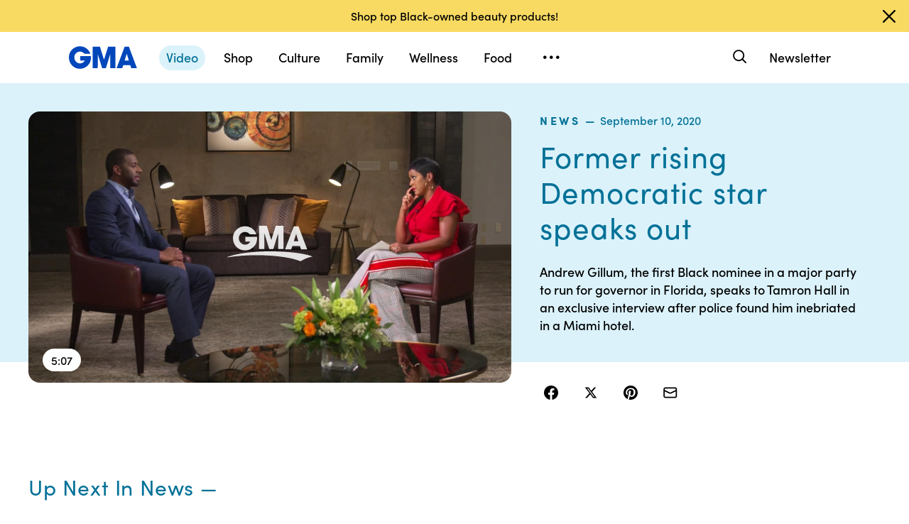

--- FILE ---
content_type: text/json;charset=UTF-8
request_url: https://abcnews.go.com/video/itemfeed?id=72921819&aspectRatio=true
body_size: 1562
content:
{
	"@attributes" : {
		"version" : "2.0"
	},
	"channel" : {
		"category" : "",
		"pubDate" : "",
		"language" : "en",
		"ttl" : "10",
		"item" : {
			"shareEnabled" : true,
			"media-group" : {
				"media-content" : [
					{
						"temporalType" : "vod",
						"media-category" : {
							"@attributes" : {
								"schema" : "http:\/\/mrss.akamai.com\/user_agent_hint",
								"label" : "HDS_ALL"
							}
						},
						"@attributes" : {
							"isLive" : "false",
							"url" : "https:\/\/service-pkgabcnews.akamaized.net\/opp\/hls\/abcnews\/2020\/09\/200910_gma_macedo_741_central_,500,800,1200,1800,2500,3200,4500,.mp4.csmil\/manifest.f4m",
							"type" : "video\/f4m",
							"medium" : "video",
							"duration" : 307,
							"isDefault" : "true"
						}
					},
					{
						"temporalType" : "vod",
						"media-category" : {
							"@attributes" : {
								"schema" : "http:\/\/mrss.akamai.com\/user_agent_hint",
								"label" : "HLS_ALL"
							}
						},
						"@attributes" : {
							"isLive" : "false",
							"url" : "https:\/\/service-pkgabcnews.akamaized.net\/opp\/hls\/abcnews\/2020\/09\/200910_gma_macedo_741_central_,500,800,1200,1800,2500,3200,4500,.mp4.csmil\/playlist.m3u8",
							"type" : "application\/x-mpegURL",
							"medium" : "video",
							"duration" : 307
						}
					},
					{
						"temporalType" : "vod",
						"media-category" : {
							"@attributes" : {
								"schema" : "http:\/\/mrss.akamai.com\/user_agent_hint",
								"label" : "PDL_MED"
							}
						},
						"@attributes" : {
							"isLive" : "false",
							"url" : "https:\/\/ondemand.abcnews.com\/playback\/abcnews\/2020\/09\/200910_gma_macedo_741_central_700.mp4",
							"type" : "video\/mp4",
							"medium" : "video",
							"duration" : 307
						}
					},
					{
						"temporalType" : "vod",
						"media-category" : {
							"@attributes" : {
								"schema" : "http:\/\/mrss.akamai.com\/user_agent_hint",
								"label" : "PDL_LOW"
							}
						},
						"@attributes" : {
							"isLive" : "false",
							"url" : "https:\/\/ondemand.abcnews.com\/playback\/abcnews\/2020\/09\/200910_gma_macedo_741_central_700.mp4",
							"type" : "video\/mp4",
							"medium" : "video",
							"duration" : 307
						}
					}
				],
				"media-title" : "Former rising Democratic star speaks out ",
				"media-description" : "Andrew Gillum, the first Black nominee in a major party to run for governor in Florida, speaks to Tamron Hall in an exclusive interview after police found him inebriated in a Miami hotel. ",
				"media-genre" : "shows - clips",
				"media-asset-title" : "200910_gma_macedo_741_central_video",
				"media-subTitle" : {
					"@attributes" : {
						"type" : "application\/ttml+xml",
						"lang" : "en",
						"href" : "https:\/\/abcnews.go.com\/xmldata\/caption?id=72921819"
					}
				},
				"media-thumbnail" : {
					"@attributes" : {
						"url" : "https:\/\/s.abcnews.com\/images\/GMA\/200910_gma_macedo6_hpMain_16x9_992.jpg",
						"width" : "640",
						"height" : "360"
					}
				},
				"media-thumbnails" : [
					{
						"@attributes" : {
							"url" : "https:\/\/s.abcnews.com\/images\/GMA\/200910_gma_macedo6_hpMain_16x9_992.jpg",
							"width" : "640",
							"height" : "360"
						}
					},
					{
						"@attributes" : {
							"url" : "https:\/\/s.abcnews.com\/images\/GMA\/200910_gma_macedo6_hpMain_4x5_992.jpg",
							"width" : "360",
							"height" : "640"
						}
					},
					{
						"@attributes" : {
							"url" : "https:\/\/s.abcnews.com\/images\/GMA\/200910_gma_macedo6_hpMain_1x1_608.jpg",
							"width" : "360",
							"height" : "360"
						}
					}
				],
				"media-embed" : {
					"@attributes" : {
						"url" : "https:\/\/abcnews.go.com\/video\/embed",
						"width" : "640",
						"height" : "360"
					},
					"media-param" : {
						"@attributes" : {
							"name" : "type"
						},
						"#text" : "text\/javascript"
					}
				}
			},
			"temporalType" : "vod",
			"thumb" : "https:\/\/s.abcnews.com\/images\/GMA\/200910_gma_macedo6_hpMain_16x9_992.jpg",
			"link" : "https:\/\/abcnews.go.com\/GMA\/News\/video\/rising-democratic-star-speaks-72921819",
			"description" : "",
			"aspectRatio" : "16x9",
			"title" : "Former rising Democratic star speaks out ",
			"omniture" : {
				"channel" : "abcn:gma",
				"event1" : "event1",
				"prop4" : "video",
				"prop3" : "72921819|200910_gma_macedo_741_central_video|sec_gma~sec_politics|Former rising Democratic star speaks out ",
				"eVar2" : "72921819|200910_gma_macedo_741_central_video|sec_gma~sec_politics|Former rising Democratic star speaks out ",
				"prop25" : "72921819",
				"eVar12" : "72921819",
				"prop18" : "player|videoindex",
				"eVar15" : "player|videoindex",
				"prop16" : "videoadtree|X-DoNotUse-Archived\/News\/Politics",
				"prop31" : "abcn:gma",
				"prop32" : "abcn:politics",
				"prop33" : "",
				"prop34" : "",
				"eVar32" : "shows - clips",
				"eVar40" : "Former rising Democratic star speaks out ",
				"prop40" : "Former rising Democratic star speaks out ",
				"eVar42" : "09-10-2020",
				"prop42" : "09-10-2020",
				"eVar43" : "10:34",
				"prop43" : "10:34",
				"eVar45" : "Democrat, Andrew Gillum, Tamron Hall, Florida, governor, Black nominee, drunk, Miami hotel, politics, electionzone2020, gma, abc news",
				"eVar46" : "https:\/\/abcnews.go.com\/GMA\/News\/video\/rising-democratic-star-speaks-72921819",
				"eVar47" : "",
				"prop47" : "",
				"eVar49" : "09-10-2020",
				"prop49" : "09-10-2020",
				"event12" : "event12",
				"eVar20" : "videoadtree|X-DoNotUse-Archived\/News\/Politics",
				"prop54" : "MidForm",
				"eVar54" : "MidForm",
				"prop56" : "307",
				"eVar56" : "307"
			},
			"transcript" : "",
			"videoContentType" : "mf",
			"freewheel" : {
				"videoAssetId" : "news-72921819"
			},
			"comscore" : {
				"show" : "GMA"
			},
			"nielsenDate" : "20200910 09:28:35",
			"timestamp" : "Thu, 10 Sep 2020 09:28:35 -0400",
			"kalturaId" : null,
			"canonicalUrl" : "https:\/\/abcnews.go.com\/GMA\/News\/video\/rising-democratic-star-speaks-72921819",
			"outbrainSrcUrl" : "http:\/\/abcnews.go.com\/GMA\/video",
			"pubDate" : "Sep 10, 2020, 9:28 AM",
			"adTags" : "News,Politics",
			"isLiveVideo" : false,
			"guid" : "72921819",
			"shareUrl" : "https:\/\/abcn.ws\/32lcauZ",
			"category" : "gma",
			"unicorn" : "",
			"mediatype" : "default"
		}
	}
}

--- FILE ---
content_type: application/x-javascript;charset=utf-8
request_url: https://sw88.go.com/id?d_visid_ver=5.5.0&d_fieldgroup=A&mcorgid=C7A21CFE532E6E920A490D45%40AdobeOrg&mid=45610413230782909691074209269860095861&d_coppa=true&ts=1768972401657
body_size: -48
content:
{"mid":"45610413230782909691074209269860095861"}

--- FILE ---
content_type: text/vtt;charset=ISO-8859-1
request_url: https://abcnews.go.com/video/caption?id=72921819
body_size: 7615
content:
WEBVTT

1
00:00:00.569 --> 00:00:02.972
Back now with Tamron hall and her exclusive interview 

2
00:00:02.972 --> 00:00:04.929
with Andrew Gillum. The democratic rising star's 

3
00:00:04.929 --> 00:00:06.994
career came to an abrupt halt when he was discovered 

4
00:00:06.994 --> 00:00:09.039
in a Miami hotel room with someone who suffered a 

5
00:00:09.039 --> 00:00:12.119
drug overdose. Tamron will join us in a moment. First 

6
00:00:12.579 --> 00:00:13.318
Diane Macedo with the detail. Are we ready to flip 

7
00:00:13.318 --> 00:00:17.679
Florida blue. Reporter: He 

8
00:00:17.679 --> 00:00:21.149
was poised to make political history, the first black 

9
00:00:21.149 --> 00:00:24.129
nominee in a major party to run for governor in 

10
00:00:24.129 --> 00:00:27.349
Florida. A rising star in the democratic party, Andrew 

11
00:00:27.349 --> 00:00:29.869
Gillum came within striking distance of the governor's 

12
00:00:29.869 --> 00:00:33.879
mansion during a hotly contested race in 2018. He lost 

13
00:00:33.879 --> 00:00:36.489
to Republican Ron Desantis Desantis by less than half 

14
00:00:36.489 --> 00:00:40.749
a percentage point. We wanted to make a moment 

15
00:00:40.959 --> 00:00:44.029
to congratulate Mr. Desantis. Reporter: The 

16
00:00:44.614 --> 00:00:46.599
41- year- old husband and father was later floated as 

17
00:00:46.599 --> 00:00:49.859
a possible vp contender. But behind the scenes, 

18
00:00:49.899 --> 00:00:53.189
Gillum's life was unraveling. In the early hours of March 

19
00:00:53.189 --> 00:00:57.419
13th police found him inebriated in this room with two 

20
00:00:57.419 --> 00:01:00.159
other men, a photo of Gillum in a compromising 

21
00:01:00.159 --> 00:01:03.759
position was leaked for the world to see. Gillum denied 

22
00:01:03.759 --> 00:01:05.869
ever taking methamphetamines but checked into a 

23
00:01:05.869 --> 00:01:10.439
treatment facility for alcoholism and depression. Six 

24
00:01:10.439 --> 00:01:13.479
months later he is making his first television 

25
00:01:13.479 --> 00:01:16.269
appearance sitting down in an exclusive interview with 

26
00:01:16.289 --> 00:01:19.419
Tamron hall talking about the night that changed his 

27
00:01:19.419 --> 00:01:21.969
life. What do you want people to know about the 

28
00:01:21.969 --> 00:01:26.079
purpose, your intention when you went to that room? I 

29
00:01:26.079 --> 00:01:30.669
would say the reason why I 

30
00:01:30.669 --> 00:01:32.809
went to that room was probably no different than how 

31
00:01:32.809 --> 00:01:37.089
anybody might communicate with someone that they 

32
00:01:37.559 --> 00:01:44.359
are in a friendship relationship, whatever, with. I 

33
00:01:44.389 --> 00:01:47.759
understand very well what people assume about that. 

34
00:01:48.489 --> 00:01:53.159
When that photo came out, I didn't recognize 

35
00:01:53.159 --> 00:01:58.739
the person on the floor. That was not anything 

36
00:02:00.089 --> 00:02:02.829
more than a person being at their most vulnerable 

37
00:02:02.829 --> 00:02:07.169
state unconscious, having given no consent 

38
00:02:08.209 --> 00:02:11.559
and someone decided to use a moment where I was 

39
00:02:11.759 --> 00:02:15.839
literally lying in my own vomit. When you 

40
00:02:15.839 --> 00:02:20.262
first saw it, I don't know how you're still standing. I 

41
00:02:20.263 --> 00:02:24.449
don't know how. You're still here. I'm still 

42
00:02:24.449 --> 00:02:28.469
here by the grace of god. So 

43
00:02:28.469 --> 00:02:31.399
much of my recovery has been about trying to get over 

44
00:02:31.449 --> 00:02:35.559
shame. Shame is not that I did that but I am bad. 

45
00:02:35.559 --> 00:02:39.029
Reporter: 

46
00:02:39.029 --> 00:02:41.409
And Gillum also credits therapy with getting him to a 

47
00:02:41.409 --> 00:02:44.439
better place as well as his wife who's also sitting down 

48
00:02:44.439 --> 00:02:48.269
with Tamron hall. Thanks very much. Let's bring in 

49
00:02:48.269 --> 00:02:51.609
Tamron. Quite an interview right there. To hear him 

50
00:02:51.609 --> 00:02:53.199
talking about his recovery. What does he say 

51
00:02:53.199 --> 00:02:57.354
happened? He goes into limited details about 

52
00:02:57.354 --> 00:02:59.019
the event because there was someone else in the 

53
00:02:59.019 --> 00:03:02.509
room, but he does, George, open up very candidly 

54
00:03:02.509 --> 00:03:05.299
about what he says was a spiral of life after he lost the 

55
00:03:06.039 --> 00:03:09.439
race. The impact it had on his marriage, his wife R. J. 

56
00:03:09.439 --> 00:03:13.379
Will join us as well, a father of three and doesn't skirt 

57
00:03:13.379 --> 00:03:15.369
around it. As you know you've done these types of 

58
00:03:15.369 --> 00:03:18.009
interviews. It's uncomfortable to have someone with 

59
00:03:18.009 --> 00:03:22.029
their loved one present tell the sordid details 

60
00:03:22.029 --> 00:03:24.809
of what went on but he goes there, we go there, there 

61
00:03:24.809 --> 00:03:29.019
were no rules to this. It was more about a 

62
00:03:29.019 --> 00:03:33.319
raw, real interview that he provided and I think 

63
00:03:33.339 --> 00:03:36.244
it will be one of the most compelling things that people 

64
00:03:36.244 --> 00:03:39.169
will see. What's the future hold for him at this point? 

65
00:03:39.669 --> 00:03:43.429
You know, that's the question. Will voters hear his 

66
00:03:43.429 --> 00:03:47.159
explanation and accept it? I'm not sure if he wants to 

67
00:03:47.159 --> 00:03:50.279
re- enter the political world but you know politics, TV, 

68
00:03:50.279 --> 00:03:54.149
people get addicted to it for various reasons and I do 

69
00:03:54.149 --> 00:03:58.229
believe he wants to in some way have his 

70
00:03:58.229 --> 00:04:01.389
voice heard. You know, he was the youngest elected 

71
00:04:01.389 --> 00:04:03.939
official African- American in Florida's history at 23 

72
00:04:03.939 --> 00:04:06.569
years old he was an elected official. He believes that is 

73
00:04:06.569 --> 00:04:11.259
his calling but this fall from grace certainly counters 

74
00:04:11.259 --> 00:04:15.119
that. I think his wife has been a great protector and 

75
00:04:15.119 --> 00:04:18.569
supporter and what she reveals about their 

76
00:04:18.569 --> 00:04:22.869
relationship and his rise to political fame is 

77
00:04:22.939 --> 00:04:25.649
also something that in my 30 years of being a 

78
00:04:25.649 --> 00:04:29.039
journalist I have not heard from a political spouse so it 

79
00:04:29.039 --> 00:04:32.309
is compelling. It's a part of our season to premiere of a 

80
00:04:32.309 --> 00:04:36.099
huge week of explosive interviews where we come to 

81
00:04:36.099 --> 00:04:39.349
the table and we say, this is about living your life, not 

82
00:04:39.349 --> 00:04:42.289
defending your life. But most important to us on this 

83
00:04:42.289 --> 00:04:45.369
show let's talk about it. Wow. It sounds really 

84
00:04:45.369 --> 00:04:47.239
compelling as you said, Tamron, thanks very much. 

85
00:04:47.239 --> 00:04:49.739
Good luck on the new season and happy birthday this 

86
00:04:49.739 --> 00:04:53.429
week. Yes, I'll be 00 so we're celebrating. Naomi 

87
00:04:53.429 --> 00:04:56.449
Campbell is coming back, Samuel L. Jackson, Chris 

88
00:04:56.469 --> 00:04:59.119
Evans and you can come by as well, bring the whole 

89
00:04:59.589 --> 00:05:03.520
gang. I'll be 00 so it's a blow- out party. Thank you. 

90
00:05:03.830 --> 00:05:05.340
Second season of Tamron hall premieres on 

91
00:05:05.620 --> 00:05:07.084
September 14th. Check your local listings and 